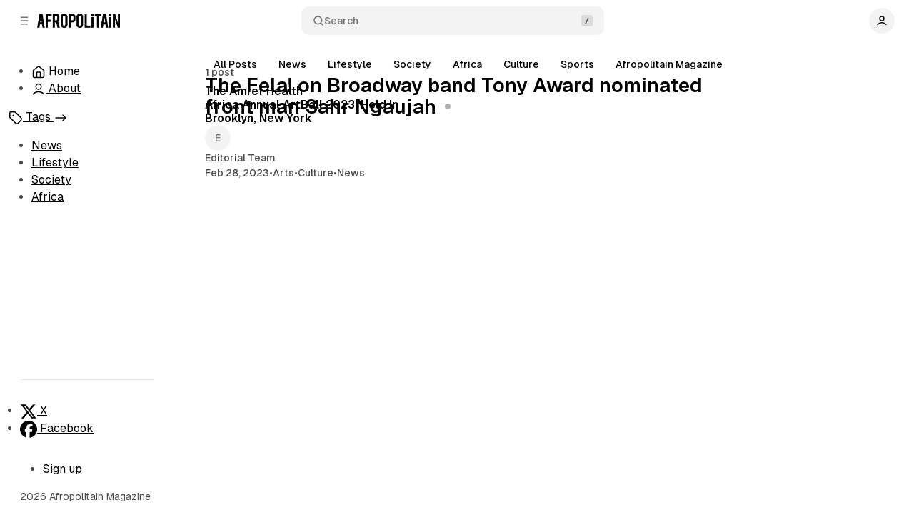

--- FILE ---
content_type: text/html; charset=utf-8
request_url: https://www.afropolitain.com/tag/the-fela-on-broadway-band-tony-award-nominated-front-man-sahr-ngaujah/
body_size: 6468
content:
<!DOCTYPE html>
<html
	lang="en"
	data-color-scheme="light"
	data-sidebar-collapsed="false"
>
<head>
	<meta charset="utf-8">
	<meta name="viewport" content="width=device-width, initial-scale=1">

	<title>The Fela! on Broadway band Tony Award nominated front man Sahr Ngaujah - Afropolitain Magazine</title>

	<script>
	window.Aspect = { version: '1.8.0' };
</script>


	<script>
		// Set sidebar collapsed from local storage.
		(function() {
			const hasCollapsed = localStorage.getItem('sidebar-collapsed');

			if (hasCollapsed !== null) {
				document.documentElement.setAttribute('data-sidebar-collapsed', hasCollapsed);
			}
		})();
	</script>

	<link rel="preload" as="style" href="https://www.afropolitain.com/assets/built/index.css?v=8c7486b2f1">
	<link rel="preload" as="script" href="https://www.afropolitain.com/assets/vendors/pvs.min.js?v=8c7486b2f1">
	<link rel="preload" as="script" href="https://www.afropolitain.com/assets/built/index.js?v=8c7486b2f1">

	<link rel="preload" href="https://www.afropolitain.com/assets/vendors/Geist-Variable.woff2?v=8c7486b2f1" as="font" type="font/woff2" crossorigin/>

	<style>
		@font-face {
			font-family: 'Geist';
			font-display: swap;
			src: url(https://www.afropolitain.com/assets/vendors/Geist-Variable.woff2?v=8c7486b2f1) format("woff2-variations");
			font-weight: 100 900;
		}

		:root {
			--color-dark-accent: #ffffff;
			--color-accent-foreground: #ffffff;
			--color-dark-accent-foreground: #000000;
			--featured-image--aspect-ratio: 21/9;
		}
	</style>

	<link rel="stylesheet" type="text/css" href="https://www.afropolitain.com/assets/vendors/pvs.min.css?v=8c7486b2f1">

	<link rel="stylesheet" type="text/css" href="https://www.afropolitain.com/assets/built/index.css?v=8c7486b2f1">

	<script src="https://www.afropolitain.com/assets/vendors/ivent.min.js?v=8c7486b2f1"></script>

	<script src="https://www.afropolitain.com/assets/vendors/pvs.min.js?v=8c7486b2f1"></script>

	<link rel="stylesheet" type="text/css" href="https://www.afropolitain.com/assets/vendors/swiper/swiper.min.css?v=8c7486b2f1">
	<link rel="stylesheet" type="text/css" href="https://www.afropolitain.com/assets/vendors/swiper/free-mode.min.css?v=8c7486b2f1">
	<link rel="stylesheet" type="text/css" href="https://www.afropolitain.com/assets/vendors/swiper/mousewheel.min.css?v=8c7486b2f1">
	<link rel="stylesheet" type="text/css" href="https://www.afropolitain.com/assets/vendors/swiper/navigation.min.css?v=8c7486b2f1">

	

	<link rel="stylesheet" type="text/css" href="https://www.afropolitain.com/assets/vendors/tippy.css?v=8c7486b2f1">

	<link rel="stylesheet" type="text/css" href="https://www.afropolitain.com/assets/custom.css?v=8c7486b2f1">

	<link rel="canonical" href="https://www.afropolitain.com/tag/the-fela-on-broadway-band-tony-award-nominated-front-man-sahr-ngaujah/">
    <meta name="referrer" content="no-referrer-when-downgrade">
    
    <meta property="og:site_name" content="Afropolitain Magazine">
    <meta property="og:type" content="website">
    <meta property="og:title" content="The Fela! on Broadway band Tony Award nominated front man Sahr Ngaujah - Afropolitain Magazine">
    <meta property="og:url" content="https://www.afropolitain.com/tag/the-fela-on-broadway-band-tony-award-nominated-front-man-sahr-ngaujah/">
    <meta property="og:image" content="https://static.ghost.org/v5.0.0/images/publication-cover.jpg">
    <meta property="article:publisher" content="https://www.facebook.com/ghost">
    <meta name="twitter:card" content="summary_large_image">
    <meta name="twitter:title" content="The Fela! on Broadway band Tony Award nominated front man Sahr Ngaujah - Afropolitain Magazine">
    <meta name="twitter:url" content="https://www.afropolitain.com/tag/the-fela-on-broadway-band-tony-award-nominated-front-man-sahr-ngaujah/">
    <meta name="twitter:image" content="https://static.ghost.org/v5.0.0/images/publication-cover.jpg">
    <meta name="twitter:site" content="@ghost">
    <meta property="og:image:width" content="1200">
    <meta property="og:image:height" content="840">
    
    <script type="application/ld+json">
{
    "@context": "https://schema.org",
    "@type": "Series",
    "publisher": {
        "@type": "Organization",
        "name": "Afropolitain Magazine",
        "url": "https://www.afropolitain.com/",
        "logo": {
            "@type": "ImageObject",
            "url": "https://www.afropolitain.com/content/images/2025/10/Afropolitain-logo200x39-2.png"
        }
    },
    "url": "https://www.afropolitain.com/tag/the-fela-on-broadway-band-tony-award-nominated-front-man-sahr-ngaujah/",
    "name": "The Fela! on Broadway band Tony Award nominated front man Sahr Ngaujah",
    "mainEntityOfPage": "https://www.afropolitain.com/tag/the-fela-on-broadway-band-tony-award-nominated-front-man-sahr-ngaujah/"
}
    </script>

    <meta name="generator" content="Ghost 6.12">
    <link rel="alternate" type="application/rss+xml" title="Afropolitain Magazine" href="https://www.afropolitain.com/rss/">
    <script defer src="https://cdn.jsdelivr.net/ghost/portal@~2.56/umd/portal.min.js" data-i18n="true" data-ghost="https://www.afropolitain.com/" data-key="e45242a5ec1e9255f89404ec37" data-api="https://afropolitain.ghost.io/ghost/api/content/" data-locale="en" crossorigin="anonymous"></script><style id="gh-members-styles">.gh-post-upgrade-cta-content,
.gh-post-upgrade-cta {
    display: flex;
    flex-direction: column;
    align-items: center;
    font-family: -apple-system, BlinkMacSystemFont, 'Segoe UI', Roboto, Oxygen, Ubuntu, Cantarell, 'Open Sans', 'Helvetica Neue', sans-serif;
    text-align: center;
    width: 100%;
    color: #ffffff;
    font-size: 16px;
}

.gh-post-upgrade-cta-content {
    border-radius: 8px;
    padding: 40px 4vw;
}

.gh-post-upgrade-cta h2 {
    color: #ffffff;
    font-size: 28px;
    letter-spacing: -0.2px;
    margin: 0;
    padding: 0;
}

.gh-post-upgrade-cta p {
    margin: 20px 0 0;
    padding: 0;
}

.gh-post-upgrade-cta small {
    font-size: 16px;
    letter-spacing: -0.2px;
}

.gh-post-upgrade-cta a {
    color: #ffffff;
    cursor: pointer;
    font-weight: 500;
    box-shadow: none;
    text-decoration: underline;
}

.gh-post-upgrade-cta a:hover {
    color: #ffffff;
    opacity: 0.8;
    box-shadow: none;
    text-decoration: underline;
}

.gh-post-upgrade-cta a.gh-btn {
    display: block;
    background: #ffffff;
    text-decoration: none;
    margin: 28px 0 0;
    padding: 8px 18px;
    border-radius: 4px;
    font-size: 16px;
    font-weight: 600;
}

.gh-post-upgrade-cta a.gh-btn:hover {
    opacity: 0.92;
}</style>
    <script defer src="https://cdn.jsdelivr.net/ghost/sodo-search@~1.8/umd/sodo-search.min.js" data-key="e45242a5ec1e9255f89404ec37" data-styles="https://cdn.jsdelivr.net/ghost/sodo-search@~1.8/umd/main.css" data-sodo-search="https://afropolitain.ghost.io/" data-locale="en" crossorigin="anonymous"></script>
    
    <link href="https://www.afropolitain.com/webmentions/receive/" rel="webmention">
    <script defer src="/public/cards.min.js?v=8c7486b2f1"></script>
    <link rel="stylesheet" type="text/css" href="/public/cards.min.css?v=8c7486b2f1">
    <script defer src="/public/member-attribution.min.js?v=8c7486b2f1"></script>
    <script defer src="/public/ghost-stats.min.js?v=8c7486b2f1" data-stringify-payload="false" data-datasource="analytics_events" data-storage="localStorage" data-host="https://www.afropolitain.com/.ghost/analytics/api/v1/page_hit"  tb_site_uuid="1eceea75-fac9-4223-a692-56151dcfc317" tb_post_uuid="undefined" tb_post_type="null" tb_member_uuid="undefined" tb_member_status="undefined"></script><style>:root {--ghost-accent-color: #FF1A75;}</style>
</head>

<body class="tag-template tag-the-fela-on-broadway-band-tony-award-nominated-front-man-sahr-ngaujah layout-default">
	<a href="#sidebar" class="button screen-reader-text">Skip to Sidebar</a>
	<a href="#content" class="button screen-reader-text">Skip to Content</a>

	<main class="main">
		<div class="navbar">
			<div>
				<button
					class="toggle-sidebar button button-icon button-transparent button-rounded"
					aria-label="Collapse Sidebar"
					aria-expanded="true"
				>
					<svg width="20" height="20" viewBox="0 0 20 20" fill="none" xmlns="http://www.w3.org/2000/svg">
<path d="M4.27271 10H15.7272M4.27271 4H15.7272M4.27271 16H15.7272" stroke="currentColor" stroke-width="1.5" stroke-linecap="round" stroke-linejoin="round"/>
</svg>
				</button>

				<button class="toggle-popup button button-icon button-transparent button-rounded" data-popup-toggle="#popup-navigation" aria-expanded="false" aria-label="Open a popup with navigation">
					<svg width="20" height="20" viewBox="0 0 20 20" fill="none" xmlns="http://www.w3.org/2000/svg">
<path d="M4.27271 10H15.7272M4.27271 4H15.7272M4.27271 16H15.7272" stroke="currentColor" stroke-width="1.5" stroke-linecap="round" stroke-linejoin="round"/>
</svg>
				</button>

				<a class="logo" href="https://www.afropolitain.com" aria-label="Afropolitain Magazine">
		<img src="https://www.afropolitain.com/content/images/2025/10/Afropolitain-logo200x39-2.png" alt="Afropolitain Magazine">

</a>			</div>

			<button class="search-toggle" data-ghost-search>
				<svg class="icon icon-search" width="20" height="20" viewBox="0 0 20 20" fill="none" xmlns="http://www.w3.org/2000/svg">
<path d="M17.5 17.5L13.875 13.875M15.8333 9.16667C15.8333 12.8486 12.8486 15.8333 9.16667 15.8333C5.48477 15.8333 2.5 12.8486 2.5 9.16667C2.5 5.48477 5.48477 2.5 9.16667 2.5C12.8486 2.5 15.8333 5.48477 15.8333 9.16667Z" stroke="currentColor" stroke-width="1.5" stroke-linecap="round" stroke-linejoin="round"/>
</svg>
Search
				<svg class="icon-slash" width="16" height="16" viewBox="0 0 16 16" fill="none" xmlns="http://www.w3.org/2000/svg">
					<rect width="16" height="16" rx="3" fill="#808080" /> 
					<path d="M6.33331 11.3333L9.66665 4.66667" stroke="currentColor" stroke-width="1.5" stroke-linecap="round" stroke-linejoin="round"/>
				</svg>
			</button>

			<nav class="navigation" aria-label="User Navigation">
				<button class="dropdown-toggle" aria-expanded="false" aria-label="Show user navigation">
							<span class="avatar">
		<svg width="20" height="20" viewBox="0 0 20 20" fill="none" xmlns="http://www.w3.org/2000/svg">
<path d="M2.5 16.6667C4.44649 14.6022 7.08918 13.3333 10 13.3333C12.9108 13.3333 15.5535 14.6022 17.5 16.6667M13.75 6.25C13.75 8.32107 12.0711 10 10 10C7.92893 10 6.25 8.32107 6.25 6.25C6.25 4.17893 7.92893 2.5 10 2.5C12.0711 2.5 13.75 4.17893 13.75 6.25Z" stroke="currentColor" stroke-width="1.5" stroke-linecap="round" stroke-linejoin="round"/>
</svg>
	</span>
				</button>
				<div class="dropdown dropdown-user dropdown-align-left">
					<div class="dropdown-user-head">
							<span class="avatar">
		<svg width="20" height="20" viewBox="0 0 20 20" fill="none" xmlns="http://www.w3.org/2000/svg">
<path d="M2.5 16.6667C4.44649 14.6022 7.08918 13.3333 10 13.3333C12.9108 13.3333 15.5535 14.6022 17.5 16.6667M13.75 6.25C13.75 8.32107 12.0711 10 10 10C7.92893 10 6.25 8.32107 6.25 6.25C6.25 4.17893 7.92893 2.5 10 2.5C12.0711 2.5 13.75 4.17893 13.75 6.25Z" stroke="currentColor" stroke-width="1.5" stroke-linecap="round" stroke-linejoin="round"/>
</svg>
	</span>
						<span class="dropdown-user-name">Anonymous</span>
					</div>
					<hr>
					<ul>
						<li>
													</li>
						<li>
							<a href="/signin/" class="nav-link">
								<svg width="20" height="20" viewBox="0 0 20 20" fill="none" xmlns="http://www.w3.org/2000/svg">
<path d="M12.5 2.5H13.5C14.9002 2.5 15.6002 2.5 16.135 2.77248C16.6054 3.01217 16.9878 3.39462 17.2275 3.86503C17.5 4.3998 17.5 5.09988 17.5 6.5V13.5C17.5 14.9002 17.5 15.6002 17.2275 16.135C16.9878 16.6054 16.6054 16.9878 16.135 17.2275C15.6002 17.5 14.9002 17.5 13.5 17.5H12.5M8.33333 5.83333L12.5 10M12.5 10L8.33333 14.1667M12.5 10H2.5" stroke="currentColor" stroke-width="1.5" stroke-linecap="round" stroke-linejoin="round"/>
</svg>
								Sign in
							</a>
						</li>
					</ul>
				</div>
			</nav>
		</div>

		<aside class="sidebar" id="sidebar">
			<nav class="navigation navigation-sidebar" aria-label="Sidebar Primary Navigation">
				<ul>
<li class="nav-item">

						
<a
	href="/"
	class="nav-link nav-link-home"
		data-tippy-content="Home"
>
	<svg width="20" height="20" viewBox="0 0 20 20" fill="none" xmlns="http://www.w3.org/2000/svg">
<path d="M7.5 17.4999V11.3332C7.5 10.8665 7.5 10.6331 7.59082 10.4549C7.67072 10.298 7.79821 10.1706 7.95501 10.0907C8.13327 9.99988 8.36658 9.99988 8.83333 9.99988H11.1667C11.6334 9.99988 11.8668 9.99988 12.045 10.0907C12.2018 10.1706 12.3292 10.298 12.4092 10.4549C12.5 10.6331 12.5 10.8665 12.5 11.3332V17.4999M9.18142 2.30321L3.52949 6.69915C3.15168 6.993 2.96278 7.13993 2.82669 7.32393C2.70614 7.48691 2.61633 7.67053 2.56169 7.86575C2.5 8.08615 2.5 8.32546 2.5 8.80413V14.8332C2.5 15.7666 2.5 16.2333 2.68166 16.5899C2.84144 16.9035 3.09641 17.1585 3.41002 17.3182C3.76653 17.4999 4.23324 17.4999 5.16667 17.4999H14.8333C15.7667 17.4999 16.2335 17.4999 16.59 17.3182C16.9036 17.1585 17.1586 16.9035 17.3183 16.5899C17.5 16.2333 17.5 15.7666 17.5 14.8332V8.80413C17.5 8.32546 17.5 8.08615 17.4383 7.86575C17.3837 7.67053 17.2938 7.48691 17.1733 7.32393C17.0372 7.13993 16.8483 6.993 16.4705 6.69915L10.8186 2.30321C10.5258 2.0755 10.3794 1.96165 10.2177 1.91788C10.0752 1.87926 9.92483 1.87926 9.78225 1.91788C9.62058 1.96165 9.47417 2.0755 9.18142 2.30321Z" stroke="currentColor" stroke-width="1.5" stroke-linecap="round" stroke-linejoin="round"/>
</svg>


	<span class="label">Home</span>
</a>
						</li>
<li class="nav-item">

				
<a
	href="/about/"
	class="nav-link nav-link-about"
		data-tippy-content="About"
>
	<svg width="20" height="20" viewBox="0 0 20 20" fill="none" xmlns="http://www.w3.org/2000/svg">
<path d="M2.5 16.6667C4.44649 14.6022 7.08918 13.3333 10 13.3333C12.9108 13.3333 15.5535 14.6022 17.5 16.6667M13.75 6.25C13.75 8.32107 12.0711 10 10 10C7.92893 10 6.25 8.32107 6.25 6.25C6.25 4.17893 7.92893 2.5 10 2.5C12.0711 2.5 13.75 4.17893 13.75 6.25Z" stroke="currentColor" stroke-width="1.5" stroke-linecap="round" stroke-linejoin="round"/>
</svg>

	<span class="label">About</span>
</a>
				</li>
</ul>

			</nav>


								<nav class="navigation navigation-sidebar navigation-tags" aria-label="Sidebar Tags Navigation">
						<a
		href="/tags/"
	class="nav-link nav-link-tags nav-section-link"
		data-tippy-content="Tags"
>
			<svg width="20" height="20" viewBox="0 0 20 20" fill="none" xmlns="http://www.w3.org/2000/svg">
<path d="M6.66667 6.66675H6.675M1.66667 4.33341V8.06217C1.66667 8.46983 1.66667 8.67366 1.71272 8.8655C1.75354 9.0355 1.82088 9.19808 1.91227 9.34725C2.01533 9.51541 2.15946 9.65958 2.44772 9.94783L8.83825 16.3383C9.82825 17.3283 10.3233 17.8234 10.8941 18.0088C11.3963 18.172 11.9371 18.172 12.4392 18.0088C13.01 17.8234 13.5051 17.3283 14.4951 16.3383L16.3383 14.4952C17.3283 13.5052 17.8233 13.0101 18.0088 12.4392C18.1719 11.9372 18.1719 11.3963 18.0088 10.8942C17.8233 10.3234 17.3283 9.82833 16.3383 8.83833L9.94775 2.4478C9.6595 2.15954 9.51533 2.01541 9.34717 1.91235C9.198 1.82096 9.03542 1.75362 8.86542 1.7128C8.67358 1.66675 8.46975 1.66675 8.0621 1.66675H4.33333C3.39992 1.66675 2.9332 1.66675 2.57668 1.84841C2.26308 2.00819 2.00811 2.26316 1.84833 2.57676C1.66667 2.93328 1.66667 3.39999 1.66667 4.33341ZM7.08333 6.66675C7.08333 6.89686 6.89678 7.08341 6.66667 7.08341C6.43655 7.08341 6.25 6.89686 6.25 6.66675C6.25 6.43663 6.43655 6.25008 6.66667 6.25008C6.89678 6.25008 7.08333 6.43663 7.08333 6.66675Z" stroke="currentColor" stroke-width="1.5" stroke-linecap="round" stroke-linejoin="round"/>
</svg>



	<span class="label">Tags</span>

			<svg class="icon icon-arrow-right" width="20" height="20" viewBox="0 0 20 20" fill="none" xmlns="http://www.w3.org/2000/svg">
<path d="M13 6.16675L16.8333 10.0001L13 13.8334" stroke="currentColor" stroke-width="1.5" stroke-linecap="round" stroke-linejoin="round"/>
<path d="M3.16669 10H16.8333" stroke="currentColor" stroke-width="1.5" stroke-linecap="round" stroke-linejoin="round"/>
</svg>
</a>
						<ul>
							<li>
								<a
		href="/tag/news-68f72f4e0e24fb001b29c1fd/"
	class="nav-link nav-link-news-68f72f4e0e24fb001b29c1fd"
>

		<span
			class="nav-link-circle"
		></span>

	<span class="label">News</span>

</a>
							</li>
							<li>
								<a
		href="/tag/lifestyle/"
	class="nav-link nav-link-lifestyle"
>

		<span
			class="nav-link-circle"
		></span>

	<span class="label">Lifestyle</span>

</a>
							</li>
							<li>
								<a
		href="/tag/society/"
	class="nav-link nav-link-society"
>

		<span
			class="nav-link-circle"
		></span>

	<span class="label">Society</span>

</a>
							</li>
							<li>
								<a
		href="/tag/africa/"
	class="nav-link nav-link-africa"
>

		<span
			class="nav-link-circle"
		></span>

	<span class="label">Africa</span>

</a>
							</li>
						</ul>

						<button
							class="navigation-dropdown-toggle"
							aria-expanded="false"
							aria-controls="nav-dropdown-content-tags"
							aria-label="Show tags navigation"
							id="nav-dropdown-toggle-tags"
						></button>
						<div
							class="navigation-dropdown navigation-dropdown-tags"
							aria-labelledby="nav-dropdown-toggle-tags"
							id="nav-dropdown-content-tags"
						>
							<ul>
								<li>
									<a
		href="/tag/news-68f72f4e0e24fb001b29c1fd/"
	class="nav-link nav-link-news-68f72f4e0e24fb001b29c1fd"
>

		<span
			class="nav-link-circle"
		></span>

	<span class="label">News</span>

</a>
								</li>
								<li>
									<a
		href="/tag/lifestyle/"
	class="nav-link nav-link-lifestyle"
>

		<span
			class="nav-link-circle"
		></span>

	<span class="label">Lifestyle</span>

</a>
								</li>
								<li>
									<a
		href="/tag/society/"
	class="nav-link nav-link-society"
>

		<span
			class="nav-link-circle"
		></span>

	<span class="label">Society</span>

</a>
								</li>
								<li>
									<a
		href="/tag/africa/"
	class="nav-link nav-link-africa"
>

		<span
			class="nav-link-circle"
		></span>

	<span class="label">Africa</span>

</a>
								</li>
							</ul>
						</div>
					</nav>


			<div class="footer sidebar-footer">
	<ul class="social-links">
  <li>
		<a href="https://x.com/ghost" class="social-link" target="_blank" rel="noopener noreferrer">
			<svg width="24" height="24" viewBox="0 0 24 24" fill="none" xmlns="http://www.w3.org/2000/svg">
<path d="M18.2437 2.25H21.5531L14.325 10.5094L22.8281 21.75H16.1719L10.9547 14.9344L4.99216 21.75H1.6781L9.40779 12.9141L1.25623 2.25H8.08123L12.7922 8.47969L18.2437 2.25ZM17.0812 19.7719H18.914L7.08279 4.125H5.11404L17.0812 19.7719Z" fill="currentColor"/>
</svg>
      <span>X</span>
		</a>
  </li>
  <li>
		<a href="https://www.facebook.com/ghost" class="social-link" target="_blank" rel="noopener noreferrer">
			<svg width="24" height="24" viewBox="0 0 24 24" fill="none" xmlns="http://www.w3.org/2000/svg">
<path d="M24 12C24 5.37188 18.6281 0 12 0C5.37188 0 0 5.37188 0 12C0 17.625 3.87656 22.35 9.10312 23.6484V15.6656H6.62812V12H9.10312V10.4203C9.10312 6.3375 10.95 4.44375 14.9625 4.44375C15.7219 4.44375 17.0344 4.59375 17.5734 4.74375V8.0625C17.2922 8.03437 16.8 8.01562 16.1859 8.01562C14.2172 8.01562 13.4578 8.76094 13.4578 10.6969V12H17.3766L16.7016 15.6656H13.4531V23.9109C19.3969 23.1938 24 18.1359 24 12Z" fill="currentColor"/>
</svg>
      <span>Facebook</span>
		</a>
  </li>
</ul>

	<nav class="navigation navigation-sidebar-footer navigation-secondary" aria-label="Sidebar Secondary Navigation">
		<ul>
<li class="nav-item">

				
<a
	href="#/portal/"
	class="nav-link nav-link-sign-up"
>
	
	<span class="label">Sign up</span>
</a>
				</li>
</ul>

	</nav>

	<div class="footer-copyright">2026 Afropolitain Magazine</div>
</div>		</aside>

		<article id="content" class="content">
			
	
				<nav class="swiper slider-tags section-tags" aria-label="Tags Navigation" data-initial-slide="">
		<div class="swiper-wrapper">
			<div class="swiper-slide">
				<a href="https://www.afropolitain.com">All Posts</a>
			</div>
			<div class="swiper-slide">
				<a href="/tag/news-68f72f4e0e24fb001b29c1fd/">News</a>
			</div>
			<div class="swiper-slide">
				<a href="/tag/lifestyle/">Lifestyle</a>
			</div>
			<div class="swiper-slide">
				<a href="/tag/society/">Society</a>
			</div>
			<div class="swiper-slide">
				<a href="/tag/africa/">Africa</a>
			</div>
			<div class="swiper-slide">
				<a href="/tag/culture-68f72f4e0e24fb001b29c1f8/">Culture</a>
			</div>
			<div class="swiper-slide">
				<a href="/tag/sports-en/">Sports</a>
			</div>
			<div class="swiper-slide">
				<a href="/tag/afropolitain-magazine/">Afropolitain Magazine</a>
			</div>
		</div>

		<div class="slider-button slider-button-next"><svg width="20" height="20" viewBox="0 0 20 20" fill="none" xmlns="http://www.w3.org/2000/svg">
<path d="M7.5 15L12.5 10L7.5 5" stroke="currentColor" stroke-width="1.5" stroke-linecap="round" stroke-linejoin="round"/>
</svg>
</div>
		<div class="slider-button slider-button-prev"><svg width="20" height="20" viewBox="0 0 20 20" fill="none" xmlns="http://www.w3.org/2000/svg">
<path d="M12.5 15L7.5 10L12.5 5" stroke="currentColor" stroke-width="1.5" stroke-linecap="round" stroke-linejoin="round"/>
</svg>
</div>
	</nav>


	<section class="section section-hero">

	<div class="section-hero-content">
		<div class="section-hero-meta">
			<div>1 post</div>
		</div>

		<h1>The Fela! on Broadway band Tony Award nominated front man Sahr Ngaujah<span class="title-tag-dot" ></span></h1>



	</div>
</section>


						<section class="section section-posts section-posts-grid">
				<h2 class="screen-reader-text">Posts</h2>

			

			<ul class="posts-list">
					<li>
						







<article class="card card-post card-post-classic card-has-image card-has-author">
			<div class="card-post-image post-card-media">
		<a class="card-post-image-link" aria-label="The Amref Health Africa Annual ArtBall 2023, Held In Brooklyn, New York" href="/the-amref-health-africa-annual-artball-2023-held-in-brooklyn-new-york/"></a>

			

<picture>
	<source
		srcset="/content/images/size/w300/format/webp/2025/10/bfa_38523_5382779-1.jpg 300w,
		/content/images/size/w400/format/webp/2025/10/bfa_38523_5382779-1.jpg 400w,
		/content/images/size/w600/format/webp/2025/10/bfa_38523_5382779-1.jpg 600w
"
		sizes="(max-width: 539.98px) 94vw, (max-width: 991.98px) 43vw, (max-width: 1574.98px) 25vw, 21vw"
		type="image/webp"
	>
	<img
		src="/content/images/2025/10/bfa_38523_5382779-1.jpg"
		srcset="/content/images/size/w300/2025/10/bfa_38523_5382779-1.jpg 300w,
		/content/images/size/w400/2025/10/bfa_38523_5382779-1.jpg 400w,
		/content/images/size/w600/2025/10/bfa_38523_5382779-1.jpg 600w
"
		width="370"
		height="210"
		alt="The Amref Health Africa Annual ArtBall 2023, Held In Brooklyn, New York"
		sizes="(max-width: 539.98px) 94vw, (max-width: 991.98px) 43vw, (max-width: 1574.98px) 25vw, 21vw"
		loading="lazy"
	>
</picture>
		
		<span class="card-post-image-badge">
				<span class="card-post-time">3 min read</span>



		</span>
	</div>
	
	<div class="card-post-content">
				<h3 class="card-post-title"><a href="/the-amref-health-africa-annual-artball-2023-held-in-brooklyn-new-york/">The Amref Health Africa Annual ArtBall 2023, Held In Brooklyn, New York</a></h3>
					<div class="card-post-avatars">
				<div class="card-post-avatar">
					<a href="/author/garveysystem/" class="card-post-author-image" data-tooltip-custom="author" tabindex="-1">
							<span class="avatar" data-avatar-name="E">
		
	</span>
					</a>
					<div class="tooltip-custom tooltip-custom-author" style="display:none;">
	<a href="/author/garveysystem/" class="tooltip-avatar" aria-label="Editorial Team" tabindex="-1">
			<span class="avatar avatar-large" data-avatar-name="E">
		
	</span>
	</a>
	<a href="/author/garveysystem/" class="tooltip-title">Editorial Team</a>
	
<ul class="social-links social-links-author"></ul></div>				</div>
		</div>
					<div class="card-post-author">
			<a href="/author/garveysystem/" class="card-post-author-name" data-tooltip-custom="author">
				Editorial Team
			</a>
			<div class="tooltip-custom tooltip-custom-author" style="display:none;">
	<a href="/author/garveysystem/" class="tooltip-avatar" aria-label="Editorial Team" tabindex="-1">
			<span class="avatar avatar-large" data-avatar-name="E">
		
	</span>
	</a>
	<a href="/author/garveysystem/" class="tooltip-title">Editorial Team</a>
	
<ul class="social-links social-links-author"></ul></div>
		</div>


			<div class="card-post-meta">
					<time class="card-post-date" datetime="2023-02-28">Feb 28, 2023</time>
						<span class="card-post-meta-divider">&bull;</span>
		<a class="card-post-tag" href="/tag/arts/">Arts</a>
		<span class="card-post-meta-divider">&bull;</span>
		<a class="card-post-tag" href="/tag/culture-68f72f4e0e24fb001b29c1f8/">Culture</a>
		<span class="card-post-meta-divider">&bull;</span>
		<a class="card-post-tag" href="/tag/news-68f72f4e0e24fb001b29c1fd/">News</a>
			</div>

	</div>
</article>
					</li>
			</ul>

				

		</section>

		</article>

		<footer class="footer">
	<div class="footer-copyright">2026 Afropolitain Magazine</div>

	<nav class="navigation navigation-footer navigation-secondary" aria-label="Footer Secondary Navigation">
		<ul>
<li class="nav-item">

				
<a
	href="#/portal/"
	class="nav-link nav-link-sign-up"
>
	
	<span class="label">Sign up</span>
</a>
				</li>
</ul>

	</nav>
</footer>	</main>

	<div class="popup popup-navigation" data-popup-id="popup-navigation" role="dialog" aria-modal="true" aria-hidden="true" aria-label="You can hide this popup with the ESC key">
		<div class="popup-container">
			<div class="popup-head">
				<button class="popup-close button button-icon button-background-100 button-sm button-rounded" aria-label="Hide popup">
					<svg width="20" height="20" viewBox="0 0 20 20" fill="none" xmlns="http://www.w3.org/2000/svg">
<path d="M15 5L5 15M5 5L15 15" stroke="currentColor" stroke-width="1.5" stroke-linecap="round" stroke-linejoin="round"/>
</svg>
				</button>
				<a class="logo" href="https://www.afropolitain.com" aria-label="Afropolitain Magazine">
		<img src="https://www.afropolitain.com/content/images/2025/10/Afropolitain-logo200x39-2.png" alt="Afropolitain Magazine">

</a>			</div>

			<div class="popup-body">
				<nav class="navigation navigation-popup" aria-label="Popup Primary Navigation">
					<ul>
<li class="nav-item">

						
<a
	href="/"
	class="nav-link nav-link-home"
		data-tippy-content="Home"
>
	<svg width="20" height="20" viewBox="0 0 20 20" fill="none" xmlns="http://www.w3.org/2000/svg">
<path d="M7.5 17.4999V11.3332C7.5 10.8665 7.5 10.6331 7.59082 10.4549C7.67072 10.298 7.79821 10.1706 7.95501 10.0907C8.13327 9.99988 8.36658 9.99988 8.83333 9.99988H11.1667C11.6334 9.99988 11.8668 9.99988 12.045 10.0907C12.2018 10.1706 12.3292 10.298 12.4092 10.4549C12.5 10.6331 12.5 10.8665 12.5 11.3332V17.4999M9.18142 2.30321L3.52949 6.69915C3.15168 6.993 2.96278 7.13993 2.82669 7.32393C2.70614 7.48691 2.61633 7.67053 2.56169 7.86575C2.5 8.08615 2.5 8.32546 2.5 8.80413V14.8332C2.5 15.7666 2.5 16.2333 2.68166 16.5899C2.84144 16.9035 3.09641 17.1585 3.41002 17.3182C3.76653 17.4999 4.23324 17.4999 5.16667 17.4999H14.8333C15.7667 17.4999 16.2335 17.4999 16.59 17.3182C16.9036 17.1585 17.1586 16.9035 17.3183 16.5899C17.5 16.2333 17.5 15.7666 17.5 14.8332V8.80413C17.5 8.32546 17.5 8.08615 17.4383 7.86575C17.3837 7.67053 17.2938 7.48691 17.1733 7.32393C17.0372 7.13993 16.8483 6.993 16.4705 6.69915L10.8186 2.30321C10.5258 2.0755 10.3794 1.96165 10.2177 1.91788C10.0752 1.87926 9.92483 1.87926 9.78225 1.91788C9.62058 1.96165 9.47417 2.0755 9.18142 2.30321Z" stroke="currentColor" stroke-width="1.5" stroke-linecap="round" stroke-linejoin="round"/>
</svg>


	<span class="label">Home</span>
</a>
						</li>
<li class="nav-item">

				
<a
	href="/about/"
	class="nav-link nav-link-about"
		data-tippy-content="About"
>
	<svg width="20" height="20" viewBox="0 0 20 20" fill="none" xmlns="http://www.w3.org/2000/svg">
<path d="M2.5 16.6667C4.44649 14.6022 7.08918 13.3333 10 13.3333C12.9108 13.3333 15.5535 14.6022 17.5 16.6667M13.75 6.25C13.75 8.32107 12.0711 10 10 10C7.92893 10 6.25 8.32107 6.25 6.25C6.25 4.17893 7.92893 2.5 10 2.5C12.0711 2.5 13.75 4.17893 13.75 6.25Z" stroke="currentColor" stroke-width="1.5" stroke-linecap="round" stroke-linejoin="round"/>
</svg>

	<span class="label">About</span>
</a>
				</li>
</ul>

				</nav>


									<nav class="navigation navigation-popup navigation-tags" aria-label="Popup Tags Navigation">
							<a
		href="/tags/"
	class="nav-link nav-link-tags nav-section-link"
		data-tippy-content="Tags"
>
			<svg width="20" height="20" viewBox="0 0 20 20" fill="none" xmlns="http://www.w3.org/2000/svg">
<path d="M6.66667 6.66675H6.675M1.66667 4.33341V8.06217C1.66667 8.46983 1.66667 8.67366 1.71272 8.8655C1.75354 9.0355 1.82088 9.19808 1.91227 9.34725C2.01533 9.51541 2.15946 9.65958 2.44772 9.94783L8.83825 16.3383C9.82825 17.3283 10.3233 17.8234 10.8941 18.0088C11.3963 18.172 11.9371 18.172 12.4392 18.0088C13.01 17.8234 13.5051 17.3283 14.4951 16.3383L16.3383 14.4952C17.3283 13.5052 17.8233 13.0101 18.0088 12.4392C18.1719 11.9372 18.1719 11.3963 18.0088 10.8942C17.8233 10.3234 17.3283 9.82833 16.3383 8.83833L9.94775 2.4478C9.6595 2.15954 9.51533 2.01541 9.34717 1.91235C9.198 1.82096 9.03542 1.75362 8.86542 1.7128C8.67358 1.66675 8.46975 1.66675 8.0621 1.66675H4.33333C3.39992 1.66675 2.9332 1.66675 2.57668 1.84841C2.26308 2.00819 2.00811 2.26316 1.84833 2.57676C1.66667 2.93328 1.66667 3.39999 1.66667 4.33341ZM7.08333 6.66675C7.08333 6.89686 6.89678 7.08341 6.66667 7.08341C6.43655 7.08341 6.25 6.89686 6.25 6.66675C6.25 6.43663 6.43655 6.25008 6.66667 6.25008C6.89678 6.25008 7.08333 6.43663 7.08333 6.66675Z" stroke="currentColor" stroke-width="1.5" stroke-linecap="round" stroke-linejoin="round"/>
</svg>



	<span class="label">Tags</span>

			<svg class="icon icon-arrow-right" width="20" height="20" viewBox="0 0 20 20" fill="none" xmlns="http://www.w3.org/2000/svg">
<path d="M13 6.16675L16.8333 10.0001L13 13.8334" stroke="currentColor" stroke-width="1.5" stroke-linecap="round" stroke-linejoin="round"/>
<path d="M3.16669 10H16.8333" stroke="currentColor" stroke-width="1.5" stroke-linecap="round" stroke-linejoin="round"/>
</svg>
</a>
							<ul>
								<li>
									<a
		href="/tag/news-68f72f4e0e24fb001b29c1fd/"
	class="nav-link nav-link-news-68f72f4e0e24fb001b29c1fd"
>

		<span
			class="nav-link-circle"
		></span>

	<span class="label">News</span>

</a>
								</li>
								<li>
									<a
		href="/tag/lifestyle/"
	class="nav-link nav-link-lifestyle"
>

		<span
			class="nav-link-circle"
		></span>

	<span class="label">Lifestyle</span>

</a>
								</li>
								<li>
									<a
		href="/tag/society/"
	class="nav-link nav-link-society"
>

		<span
			class="nav-link-circle"
		></span>

	<span class="label">Society</span>

</a>
								</li>
								<li>
									<a
		href="/tag/africa/"
	class="nav-link nav-link-africa"
>

		<span
			class="nav-link-circle"
		></span>

	<span class="label">Africa</span>

</a>
								</li>
							</ul>
						</nav>


				<div class="footer sidebar-footer">
	<ul class="social-links">
  <li>
		<a href="https://x.com/ghost" class="social-link" target="_blank" rel="noopener noreferrer">
			<svg width="24" height="24" viewBox="0 0 24 24" fill="none" xmlns="http://www.w3.org/2000/svg">
<path d="M18.2437 2.25H21.5531L14.325 10.5094L22.8281 21.75H16.1719L10.9547 14.9344L4.99216 21.75H1.6781L9.40779 12.9141L1.25623 2.25H8.08123L12.7922 8.47969L18.2437 2.25ZM17.0812 19.7719H18.914L7.08279 4.125H5.11404L17.0812 19.7719Z" fill="currentColor"/>
</svg>
      <span>X</span>
		</a>
  </li>
  <li>
		<a href="https://www.facebook.com/ghost" class="social-link" target="_blank" rel="noopener noreferrer">
			<svg width="24" height="24" viewBox="0 0 24 24" fill="none" xmlns="http://www.w3.org/2000/svg">
<path d="M24 12C24 5.37188 18.6281 0 12 0C5.37188 0 0 5.37188 0 12C0 17.625 3.87656 22.35 9.10312 23.6484V15.6656H6.62812V12H9.10312V10.4203C9.10312 6.3375 10.95 4.44375 14.9625 4.44375C15.7219 4.44375 17.0344 4.59375 17.5734 4.74375V8.0625C17.2922 8.03437 16.8 8.01562 16.1859 8.01562C14.2172 8.01562 13.4578 8.76094 13.4578 10.6969V12H17.3766L16.7016 15.6656H13.4531V23.9109C19.3969 23.1938 24 18.1359 24 12Z" fill="currentColor"/>
</svg>
      <span>Facebook</span>
		</a>
  </li>
</ul>

	<nav class="navigation navigation-sidebar-footer navigation-secondary" aria-label="Popup Secondary Navigation">
		<ul>
<li class="nav-item">

				
<a
	href="#/portal/"
	class="nav-link nav-link-sign-up"
>
	
	<span class="label">Sign up</span>
</a>
				</li>
</ul>

	</nav>

	<div class="footer-copyright">2026 Afropolitain Magazine</div>
</div>			</div>
		</div>

		<button class="popup-overlay popup-close" aria-label="Hide popup" tabindex="-1"></button>
	</div>

	<script src="https://www.afropolitain.com/assets/vendors/pvs-footer.min.js?v=8c7486b2f1"></script>

	<script src="https://www.afropolitain.com/assets/vendors/motion.min.js?v=8c7486b2f1"></script>

	<script src="https://www.afropolitain.com/assets/vendors/popper.min.js?v=8c7486b2f1"></script>
	<script src="https://www.afropolitain.com/assets/vendors/tippy.umd.min.js?v=8c7486b2f1"></script>

	

	<script src="https://www.afropolitain.com/assets/built/index.js?v=8c7486b2f1"></script>

	<script src="https://www.afropolitain.com/assets/built/slider-tags.js?v=8c7486b2f1"></script>
	<script src="https://www.afropolitain.com/assets/built/slider-cards.js?v=8c7486b2f1"></script>

	<script src="https://www.afropolitain.com/assets/built/announcement-bar.js?v=8c7486b2f1"></script>

	<script src="https://www.afropolitain.com/assets/custom.js?v=8c7486b2f1"></script>

	2026 Afropolitain Magazine
</body>
</html>


--- FILE ---
content_type: application/javascript; charset=UTF-8
request_url: https://www.afropolitain.com/assets/vendors/pvs.min.js?v=8c7486b2f1
body_size: 3408
content:
(function(a,i){typeof exports=="object"&&typeof module<"u"?module.exports=i():typeof define=="function"&&define.amd?define(i):(a=typeof globalThis<"u"?globalThis:a||self,a.pvs=i())})(this,function(){"use strict";const a=".nav-link > .label";function i(e,t){const s=e.textContent;s.substring(0,2)===t&&(e.textContent=s.substring(2))}function g(e=null){(e||document.querySelectorAll(a)).forEach(t=>{i(t,"- "),i(t,"# ")})}g(),new MutationObserver(e=>{e.forEach(t=>{t.type==="childList"&&t.addedNodes.forEach(s=>{s.nodeType===Node.ELEMENT_NODE&&s.querySelector&&s.tagName==="SPAN"&&s.classList.contains("label")&&s.matches(a)&&g([s])})})}).observe(document.documentElement,{childList:!0,subtree:!0,characterData:!0});const E={clipboardButton:!0,clipboardButtonCopiedBadge:"Copied",clipboardButtonErrorBadge:null,lineNumbers:!1,languageBadge:!1,themes:{light:"github-light",dark:"github-dark"}},L=`
import { codeToHtml } from 'https://esm.sh/shiki@3.2';

const { on } = window.ivent;
const options = OPTIONS;

function detectLanguage(codeText) {
	const languages = {
		// Special formats first (to avoid false positives)
		json: /^\\s*[{\\[](?:\\"|\\'|$).*[}\\]]\\s*$/,
		yaml: /^(?:---|\\s*[\\w-]+:\\s*(?:(?:>|\\||-|\\[|\\{)|(?:\\S+)))/,

		// Markup languages
		markdown: /^(?:#{1,6}\\s|[*-]\\s|\\d+\\.\\s|>\\s|\\[.*\\]\\(.*\\)|\`{3}|_{2}|\\*{2})/m,
		html: /^\\s*(?:<(?:!DOCTYPE\\s+html|html|head|body|div|span|a|p|script|style|link|meta)[\\s>])/i,

		// Strongly typed languages
		typescript:
			/(?:^|\\b)(?:interface\\s+\\w+|type\\s+\\w+|enum\\s+\\w+|readonly|private|protected|public|abstract|implements|namespace|declare)\\b/,
		'c++':
			/(?:^|\\b)(?:#include\\s*<\\w+>|using\\s+namespace\\s+std|template\\s*<|class\\s+\\w+|public:|private:|protected:)\\b/,
		java: /(?:^|\\b)(?:public\\s+class|private\\s+class|protected\\s+class|package\\s+[\\w.]+;|import\\s+[\\w.]+;)\\b/,
		'c#': /(?:^|\\b)(?:namespace\\s+[\\w.]+|using\\s+[\\w.]+;|public\\s+class|private\\s+class|protected\\s+class)\\b/,

		// Scripting languages
		python:
			/(?:^|\\b)(?:def\\s+\\w+\\s*\\(|class\\s+\\w+(?:\\s*\\([\\w,\\s]*\\))?:|import\\s+[\\w,\\s]+|from\\s+[\\w.]+\\s+import)\\b/,
		javascript:
			/(?:^|\\b)(?:function\\s+\\w+\\s*\\(|const\\s+\\w+\\s*=|let\\s+\\w+\\s*=|var\\s+\\w+\\s*=|import\\s+.*from\\s+['"]|export\\s+(?:default\\s+)?(?:function|class|const|let|var))\\b/,
		php: /(?:^|\\b)(?:<\\?php|namespace\\s+[\\w\\\\]+;|use\\s+[\\w\\\\]+;|class\\s+\\w+(?:\\s+extends|\\s+implements)?)\\b/,
		ruby: /(?:^|\\b)(?:require\\s+['"][\\w/]+['"]|class\\s+\\w+\\s*(?:<\\s*\\w+)?|def\\s+\\w+|module\\s+\\w+)\\b/,

		// Modern languages
		rust: /(?:^|\\b)(?:fn\\s+\\w+|impl\\s+\\w+|pub\\s+(?:fn|struct|enum|trait)|use\\s+[\\w:]+;|let\\s+mut\\s+\\w+)\\b/,
		go: /(?:^|\\b)(?:package\\s+\\w+|func\\s+\\w+|type\\s+\\w+\\s+struct|import\\s+(?:\\([\\s\\S]*?\\)|\\S+))\\b/,
		swift:
			/(?:^|\\b)(?:import\\s+\\w+|class\\s+\\w+|struct\\s+\\w+|protocol\\s+\\w+|extension\\s+\\w+)\\b/,
		kotlin:
			/(?:^|\\b)(?:fun\\s+\\w+|class\\s+\\w+|data\\s+class|object\\s+\\w+|interface\\s+\\w+)\\b/,
		dart: /(?:^|\\b)(?:void\\s+main\\(\\)|class\\s+\\w+|abstract\\s+class|extends\\s+\\w+|implements\\s+\\w+)\\b/,

		// Query languages
		sql: /(?:^|\\b)(?:SELECT\\s+(?:\\*|\\w+)|INSERT\\s+INTO|UPDATE\\s+\\w+\\s+SET|DELETE\\s+FROM|CREATE\\s+TABLE|DROP\\s+TABLE|ALTER\\s+TABLE)\\b/i,

		// Scientific/Statistical languages
		r: /(?:^|\\b)(?:library\\(\\w+\\)|function\\s*\\(|data\\.frame\\(|<-|%>%)\\b/,
		matlab:
			/(?:^|\\b)(?:function\\s+\\w+\\s*=|classdef\\s+\\w+|properties|methods|end)\\b/,

		// Shell scripting
		bash: /^(?:#!\\s*\\/bin\\/(?:ba)?sh|(?:\\b(?:if|then|else|elif|fi|for|do|done|while|case|esac|function)\\b|\\$\\{|\\$\\(|export\\s+\\w+))/,

		// Styling
		css: /(?:^|\\b)(?:@media|@import|@keyframes|\\{[\\s\\S]*?\\}|[a-z-]+:\\s*[^;]+;)/,
	};

	for (const [language, regex] of Object.entries(languages)) {
		if (regex.test(codeText)) {
			return language;
		}
	}

	return 'text';
}

async function init() {
	document
		.querySelectorAll('pre:not(.shiki) > code')
		.forEach(async (code) => {
			let preEl = code.parentNode;
			let wrapper = preEl.parentNode;

			// Add wrapper.
			if (!wrapper.classList.contains('kg-code-card')) {
				wrapper = document.createElement('div');
				wrapper.classList.add('kg-card', 'kg-code-card');
				preEl.after(wrapper);
				wrapper.appendChild(preEl);
			}

			// Has line numbers.
			if (options.lineNumbers) {
				wrapper.classList.add('has-line-numbers');
			}

			preEl.classList.add('shiki');

			const lang = code?.classList[0]?.replace('language-', '') || detectLanguage(code?.innerText || '');
			const themes = options?.themes || {};

			const codeText = code?.innerText;
			const codeHTML = await codeToHtml(codeText || '', {
				lang,
				themes,
			});

			// Add copy button.
			if (options.clipboardButton && codeText) {
				const button = document.createElement('button');
				button.classList.add('copy');
				button.setAttribute('data-copy-code', '');
				button.setAttribute('role', 'button');
				button.setAttribute('aria-label', 'Copy code');

				// Badge success.
				if (options.clipboardButtonCopiedBadge) {
					const badge = document.createElement('span');
					badge.classList.add('success');
					badge.textContent = options.clipboardButtonCopiedBadge;
					button.append(badge);
				}

				// Badge error.
				if (options.clipboardButtonErrorBadge) {
					const badge = document.createElement('span');
					badge.classList.add('error');
					badge.textContent = options.clipboardButtonErrorBadge;
					button.append(badge);
				}

				wrapper.appendChild(button);

				let timeoutSuccess = null;
				let timeoutError = null;

				on(button, 'click', async (e) => {
					e.preventDefault();

					timeoutSuccess && clearTimeout(timeoutSuccess);
					timeoutError && clearTimeout(timeoutError);

					button.classList.remove('error');
					button.classList.remove('success');

					// Success.
					try {
						await navigator.clipboard.writeText(codeText);

						button.classList.add('success');
						timeoutSuccess = setTimeout(() => {
							button.classList.remove('success');
						}, 2000);

					// Error.
					} catch (err) {
						console.error(err);

						button.classList.add('error');
						timeoutError = setTimeout(() => {
							button.classList.remove('error');
						}, 2000);
					}
				});
			}

			// Add language badge.
			if (options.languageBadge && lang) {
				const badge = document.createElement('span');
				badge.classList.add('language-badge');
				badge.textContent = lang;
				wrapper.append(badge);
			}

			// Add code HTML.
			if (codeHTML) {
				preEl.outerHTML = codeHTML;
			}
		});
}

init();

// Update when render page.
on(document, 'ready pvs.navigation.content-rendered pvs.filter.rendered pvs.pagination.rendered', () => {
	init();
});
`;function T(e={}){const t={...E,...e},s=document.createElement("script");s.type="module",s.innerHTML=L.replace("OPTIONS",JSON.stringify(t)),document.head.appendChild(s)}const{on:y}=window.ivent,x={selector:'a:not([target="_blank"])',target:"_blank",rel:"noopener noreferrer"},p=[];function m(){p.forEach(({selector:e,target:t,rel:s})=>{const o=location.host.replace("www.","");document.querySelectorAll(e).forEach(n=>{if(!n.host.includes(o)&&(t&&n.setAttribute("target",t),s)){const r=n.getAttribute("rel");if(r){const u=r.split(" "),_=s.split(" "),z=Array.from(new Set([...u,..._])).join(" ");n.setAttribute("rel",z)}else n.setAttribute("rel",s)}})})}function S(e={}){const t={...x,...e};p.some(s=>s.selector===t.selector)||(p.push(t),m())}y(document,"ready pvs.navigation.content-rendered pvs.filter.rendered pvs.pagination.rendered",m);let f=!1;function k(e=!0){f=e}function C(){return f&&!document.body.classList.contains("tag-hash-lightbox")||document.body.classList.contains("tag-hash-disable-lightbox")}const{on:A}=window.ivent,l=[];function w(){l.length&&l.forEach(({slug:e,icon:t})=>{document.querySelectorAll(".nav-link > svg").forEach(s=>{const o=s.parentNode,n=o.querySelector("span");(o.classList.contains(`nav-link-${e}`)||e===n?.textContent.trim())&&(s.outerHTML=t)})})}function h(e,t){l.some(s=>s.slug===e)||(l.push({slug:e,icon:t}),w())}A(document,"ready",w);const{on:B,trigger:N}=window.ivent,c=[],$={target:"_blank",rel:"noopener noreferrer"};function M(){return c}function b(){c.length&&(document.querySelectorAll(".social-links:not(.social-links-author)").forEach(e=>{c.forEach(t=>{if(e.querySelector(`a[href="${t.url}"]`))return;const s=document.createElement("li");s.innerHTML=`<a class="social-link" href="${t.url}" target="${t.options.target}" rel="${t.options.rel}">${t.icon}<span>${t.title}</span></a>`,e.appendChild(s)})}),N(document,"pvs.social-links.rendered"))}function O(e,t,s,o={}){if(c.some(r=>r.url===e))return;const n={...$,...o};c.push({url:e,title:t,icon:s,options:n}),b()}B(document,"ready pvs.navigation.content-rendered pvs.filter.rendered pvs.pagination.rendered",b);let d={};function H(e={}){return d={...d,...e,initialized:!0},d}function j(){return d}const v=new Map;function q(e,t,s){return v.set(`${e}:${t}`,s)}function D(e,t){return v.get(`${e}:${t}`)}function I(e){return e.replace(/#.*/,"")}async function P(e,t=!0,s={}){const o=I(e);if(t){const u=D("ajax",o);if(u)return u}const n=await fetch(o,s);if(!n.ok)throw n.status;const r=await n.text();return q("ajax",o,r),r}function R(e){return new DOMParser().parseFromString(e,"text/html")}var U={version:"2.0.5",ajax:P,parseHTML:R,addSocialLink:O,getSocialLinks:M,renderSocialLinks:b,addNavIcon:h,addExternalLinkAttributes:S,initCodeHighlight:T,initTOC:H,getTOCUserOptions:j,disableLightbox:k,isLightboxDisabled:C,addMenuIcon(...e){return console.error("pvs.addMenuIcon is deprecated. Use pvs.addNavIcon instead."),h(...e)}};return U});
